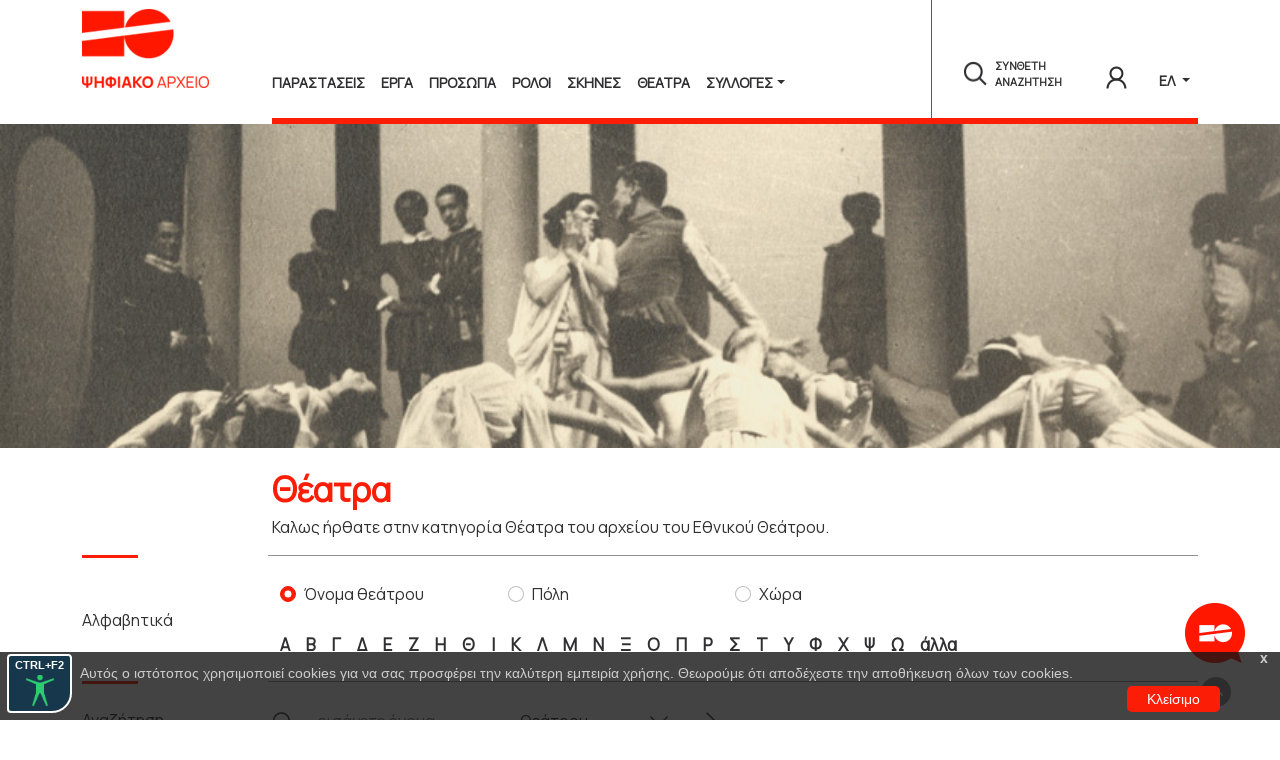

--- FILE ---
content_type: text/html; charset=UTF-8
request_url: http://www.nt-archive.gr/places.aspx?orgID=555
body_size: 35307
content:



<!DOCTYPE html>
<html lang="el" dir="ltr" data-bs-theme="light">

<head>
    <meta name="viewport" content="width=device-width,initial-scale=1,shrink-to-fit=no" />
    <link rel="dns-prefetch" href="//code.jquery.com" />
    <link rel="preconnect" href="//code.jquery.com" />
    <title>Αρχείο Εθνικού Θεάτρου</title>
    <meta name="viewport" content="width=device-width,initial-scale=1,shrink-to-fit=no">
    <meta name="title" content="Αρχείο Εθνικού Θεάτρου - Διαχείρηση">
    <meta name="author" content="Athena R.C.">
    <meta name="description" content="Αρχείο Εθνικού Θεάτρου">
    <meta name="keywords" content="θέατρο, αρχείο">
    <link rel="canonical" href="https://nt-archive.gr/">
    <!-- Open Graph / Facebook -->
    <meta property="og:type" content="website">
    <meta property="og:url" content="https://nt-archive.gr/">
    <meta property="og:title" content="Αρχείο Εθνικού Θεάτρου">
    <meta property="og:description" content="Αρχείο Εθνικού Θεάτρου">
    <meta property="og:image" content="/assets/img/intro1.jpg">
    <!-- Twitter -->
    <meta property="twitter:card" content="summary_large_image">
    <meta property="twitter:url" content="https://nt-archive.gr/">
    <meta property="twitter:title" content="Αρχείο Εθνικού Θεάτρου">
    <meta property="twitter:description" content="Αρχείο Εθνικού Θεάτρου">
    <meta property="twitter:image" content="/assets/img/intro1.jpg">
    <!-- Favicon -->
    <link rel="apple-touch-icon" sizes="120x120" href="/media/favicon.ico">
    <link rel="icon" type="image/svg+xml" sizes="32x32" href="/media/favicon.ico">
    <link rel="icon" type="image/svg+xml" sizes="16x16" href="/media/favicon.ico">
    <!-- <link rel="manifest" href="<? //= $config['app_path']
    ?>/assets/img/favicon/site.webmanifest"> -->
    <link rel="mask-icon" href="/media/favicon.ico" color="#ffffff">
    <meta name="msapplication-TileColor" content="#002F49">
    <meta name="theme-color" content="#002F49">

    <!-- Bootstrap CSS
        <link href="https://cdn.jsdelivr.net/npm/bootstrap@5.3.0/dist/css/bootstrap.min.css" rel="stylesheet"> -->
    <link type="text/css" href="/vendor/bootstrap-5.1.3-dist/css/bootstrap.css" rel="stylesheet">

    <!-- Fontawesome -->
    <!-- <link type="text/css" href="/vendor/@fortawesome/fontawesome-free/css/all.min.css" rel="stylesheet">-->
    <link type="text/css" href="https://cdnjs.cloudflare.com/ajax/libs/font-awesome/6.5.0/css/all.css" rel="stylesheet" >
      <!-- <link rel="stylesheet" href="/vendor/fontawesome-free-6.5.0-web/css/all.css" rel="stylesheet">-->
  


    <!--Datepicker bootstrap-->
    <link href="https://cdnjs.cloudflare.com/ajax/libs/bootstrap-datepicker/1.5.0/css/bootstrap-datepicker.css" rel="stylesheet" />

    <!-- Font -->
    <link href='https://fonts.googleapis.com/css?family=Manrope' rel='stylesheet'>

    <!--Timeline-->
    <link href="/vendor/timeline/jtimeline.css" rel="stylesheet">

    <!--yearpicker-->
    <link href="/css/yearpicker.css" rel="stylesheet">

    <!-- pdf.js -->
    <link rel="stylesheet" href="https://cdnjs.cloudflare.com/ajax/libs/pdf.js/3.11.174/pdf_viewer.min.css" integrity="sha512-tze+o/xG0w3yxxE8xe32piisVvI/LfcEuf6LW7lFLUxhio2SfFQ9mQ0TqB0avvonmxUXT7/l8+fnWkR03u85fQ==" crossorigin="anonymous" referrerpolicy="no-referrer" />

    <!-- Datatables-->
    <link rel="stylesheet" type="text/css" href="https://cdn.datatables.net/1.13.6/css/jquery.dataTables.min.css" />

    <!-- 360 image rotator-->
    <link rel="preload" href="/vendor/imagerotator/html/css/basic.css" as="style" onload="this.onload=null;this.rel='stylesheet'">
    <noscript>
        <link type="text/css" rel="stylesheet" href="/vendor/imagerotator/html/css/basic.css"/>
    </noscript>

    <!-- SELECT2 -->
    <link href="https://cdn.jsdelivr.net/npm/select2@4.1.0-rc.0/dist/css/select2.min.css" rel="stylesheet" />

    <!-- Our own -->
    <link type="text/css" href="/css/style.css" rel="stylesheet">
</head>

<script>
    document.addEventListener("DOMContentLoaded", function(event) {
        $("li.nav-item")
            .on("mouseover", function() {
                //console.log($(this).children(1).hasClass("active"));
                if($(this).children(1).hasClass("active")===false){
                    console.log("not active");
                    $(this).children(1).addClass('pseudo_hover_border');
                }else{
                    console.log("active");
                }
            })
            .on("mouseout", function() {
                    $(this).children(1).removeClass('pseudo_hover_border');
            });

        let cur_lang;
        let found = window.location.href.match(/lang=(\w+)/);

        if (found != null) {
            cur_lang = localStorage.getItem('cur_lang');
            if (cur_lang != found[1]) {
                localStorage.setItem('is_lang_changed', 'true');
                localStorage.setItem('cur_lang', found[1]);

            } else {
                localStorage.setItem('is_lang_changed', 'false');
            }
        } else {
            localStorage.setItem('is_lang_changed', 'false');
        }
    })
</script>


<body id="places"  tabindex="0">
<!--<div class="text-center">-->
<!--   -->
<!--</div>-->
<nav id="menu" class="ntnavbar navbar-expand-lg" aria-label="navbar">

    <div class="container">

        <div class="row mt-1">
            <div class="col-md-2 col-sm-12">
                    <a class="navbar-brand" href="/">
                        <img src="/media/logo_ntarchive.png" alt="Logo">
                    </a>
            </div>
            <div class="col-md-10 col-sm-12 text-end">
                <button class="navbar-toggler" type="button" data-bs-toggle="collapse" data-bs-target="#navbarMenu" aria-controls="navbarMenu" aria-expanded="false" aria-label="Toggle navigation">
                    <span class="navbar-toggler-icon"><i class="fas fa-bars"></i></span>
                </button>
                <div class="collapse navbar-collapse horizontal_border" id="navbarMenu">
                    <ul class="navbar-nav me-auto mb-2 mb-lg-0 nt_mtop text-uppercase">
                        <li class="nav-item">
                            <a class="firstnav nav-link py-1" href="/plays">Παραστασεις</a>
                            <p class="firstpseudo remove_hover_border"></p>
                        </li>
                        <li class="nav-item">
                            <a class="nav-link py-1" href="/works">Εργα</a>
                            <p class="remove_hover_border"></p>
                        </li>
                        <li class="nav-item">
                            <a class="nav-link py-1" href="/people">Προσωπα</a>
                            <p class="remove_hover_border"></p>
                        </li>
                        <li class="nav-item">
                            <a class="nav-link py-1" href="/roles">Ρολοι</a>
                            <p class="remove_hover_border"></p>
                        </li>
                        <li class="nav-item">
                            <a class="nav-link  py-1" href="/stages">Σκηνες</a>
                            <p class="remove_hover_border"></p>
                        </li>
                        <li class="nav-item">
                            <a class="nav-link py-1" href="/places">Θεατρα</a>
                            <p class="remove_hover_border"></p>
                        </li>

                        <li class="nav-item dropdown">
                            <a class="nav-link dropdown-toggle  py-1" href="#" data-bs-toggle="dropdown" aria-expanded="false">Συλλογές</a>
                            <ul class="dropdown-menu">
                                <li><a title="Προγραμματα" class="dropdown-item" href="/programs">Προγράμματα</a></li>
                                <li><a title="Δημοσιευματα" class="dropdown-item" href="/publications">Δημοσιεύματα</a></li>
                                <li><a title="Φωτογραφιες" class="dropdown-item" href="/photos">Φωτογραφίες</a></li>
                                <li><a title="Ηχοι" class="dropdown-item" href="/sounds">Ήχοι</a></li>
                                <li><a title="Βιντεο" class="dropdown-item" href="/videos">Βίντεο</a></li>
                                <li><a title="Αφισες" class="dropdown-item" href="/posters">Αφίσες</a></li>
                                <li><a title="Κοστουμια" class="dropdown-item" href="/costumes">Κοστούμια</a></li>
                            </ul>
                        </li>
                    </ul>

                    <form class="nav-right" role="search">
                        <!-- <input class="form-control" type="search" placeholder="Search" aria-label="Search"> -->
                        <ul class="navbar-nav mb-xl-4 mb-lg-3  nt_mtop text-uppercase">
                            <li class="nav-item">
                                <a href="/search" class="search d-lg-flex ">
                                    <img class="search_header" src="/media/header_search_icon.png" title="search" alt="search"/><small class="px-2" style="font-size:11px;vertical-align: sub;">ΣΥΝΘΕΤΗ ΑΝΑΖΗΤΗΣΗ</small>
                                </a>
                            </li>

                                                            <li class="nav-item">
                                    <button type="button" class="search d-lg-flex like_btn pt-2" data-bs-toggle="modal" data-bs-target="#loginModal" title="Σύνδεση χρήστη">
                                        <img src="/media/header_login_icon.png" title="login" alt="login"/>
                                    </button>
                                </li>
                                                      
                            <li class="nav-item dropdown language pt-1">
                                <a title="Γλώσσα" class="nav-link dropdown-toggle" href="#" id="navbarDropdownLang" role="button" data-bs-toggle="dropdown" aria-expanded="false">
                                    ΕΛ                                </a>
                                <ul class="dropdown-menu" aria-labelledby="navbarDropdownLang">
                                    <li><a title="EN" class="dropdown-item" href="places.aspx?orgID=555">EN</a></li>                                </ul>
                            </li>
                        </ul>
                    </form>
                </div>
            </div>
        </div>

    </div>
</nav>
<div class="full-width-image">
    <img src="/media/banners/YE1935_07_PH004_sc.jpg" alt="">
</div>

<div class="container">
    <div class="row block play">
        <div class="col-md-2">
        </div>
        <div class="col-md-10">
            <p class="boldTitle mb-0">Θέατρα</p>
            <p class="navTitle mt-0">Καλως ήρθατε στην κατηγορία Θέατρα του αρχείου του Εθνικού Θεάτρου.</p>
        </div>
    </div>
</div>

<div class="container">
    <div class="row m-0 p-0 align-content-start">
        <div class="col-md-2 m-0 p-0">
            <p class="red_hr navTitle d-none d-md-block">&nbsp;</p>
        </div>
        <div class="col-md-10 m-0 p-0">
            <p class="grey_hr navTitle">&nbsp;</p>
        </div>
    </div>

    <div class="row sm_block mt-2 mb-0 pb-0">
        <div class="col-md-2">
           
        </div>
        <div class="col-md-10 ">
            <div class="row mx-2">
                <div class="col-md-3 form-check">
                    <input class="form-check-input" type="radio" id="radioTheater" name="searchWhere" value="theater" checked>
                    <label class="form-check-label" for="radioTheater">
                        Όνομα θεάτρου                    </label>
                </div>
                <div class="col-md-3 form-check">
                    <input class="form-check-input" type="radio" id="radioCity" name="searchWhere" value="city" >
                    <label class="form-check-label" for="radioCity">
                        Πόλη                    </label>
                </div>
                <div class="col-md-3 form-check">
                    <input class="form-check-input" type="radio" id="radioCountry" name="searchWhere" value="country" >
                    <label class="form-check-label" for="radioCountry">
                        Χώρα                    </label>
                </div>
            </div>
        </div>
    </div>
    <div class="row sm_block  my-0 py-0 ">
        <div class="col-md-2">
            <p class="navTitle">Αλφαβητικά</p>
        </div>
    </div>

    <div class="row sm_block mb-2 mt-0 pt-0">
        <div class="col-md-2 m-0 p-0">
            
        </div>
        <div class="col-md-10 d-none d-sm-none d-md-none d-lg-block d-xl-block">
            <ul class="Letters m-0 p-0">
                <li><a alt="letter" title="letter" class="regTitle letter" id="Α" href="javascript:void(0)">Α</a></li><li><a alt="letter" title="letter" class="regTitle letter" id="Β" href="javascript:void(0)">Β</a></li><li><a alt="letter" title="letter" class="regTitle letter" id="Γ" href="javascript:void(0)">Γ</a></li><li><a alt="letter" title="letter" class="regTitle letter" id="Δ" href="javascript:void(0)">Δ</a></li><li><a alt="letter" title="letter" class="regTitle letter" id="Ε" href="javascript:void(0)">Ε</a></li><li><a alt="letter" title="letter" class="regTitle letter" id="Ζ" href="javascript:void(0)">Ζ</a></li><li><a alt="letter" title="letter" class="regTitle letter" id="Η" href="javascript:void(0)">Η</a></li><li><a alt="letter" title="letter" class="regTitle letter" id="Θ" href="javascript:void(0)">Θ</a></li><li><a alt="letter" title="letter" class="regTitle letter" id="Ι" href="javascript:void(0)">Ι</a></li><li><a alt="letter" title="letter" class="regTitle letter" id="Κ" href="javascript:void(0)">Κ</a></li><li><a alt="letter" title="letter" class="regTitle letter" id="Λ" href="javascript:void(0)">Λ</a></li><li><a alt="letter" title="letter" class="regTitle letter" id="Μ" href="javascript:void(0)">Μ</a></li><li><a alt="letter" title="letter" class="regTitle letter" id="Ν" href="javascript:void(0)">Ν</a></li><li><a alt="letter" title="letter" class="regTitle letter" id="Ξ" href="javascript:void(0)">Ξ</a></li><li><a alt="letter" title="letter" class="regTitle letter" id="Ο" href="javascript:void(0)">Ο</a></li><li><a alt="letter" title="letter" class="regTitle letter" id="Π" href="javascript:void(0)">Π</a></li><li><a alt="letter" title="letter" class="regTitle letter" id="Ρ" href="javascript:void(0)">Ρ</a></li><li><a alt="letter" title="letter" class="regTitle letter" id="Σ" href="javascript:void(0)">Σ</a></li><li><a alt="letter" title="letter" class="regTitle letter" id="Τ" href="javascript:void(0)">Τ</a></li><li><a alt="letter" title="letter" class="regTitle letter" id="Υ" href="javascript:void(0)">Υ</a></li><li><a alt="letter" title="letter" class="regTitle letter" id="Φ" href="javascript:void(0)">Φ</a></li><li><a alt="letter" title="letter" class="regTitle letter" id="Χ" href="javascript:void(0)">Χ</a></li><li><a alt="letter" title="letter" class="regTitle letter" id="Ψ" href="javascript:void(0)">Ψ</a></li><li><a alt="letter" title="letter" class="regTitle letter" id="Ω" href="javascript:void(0)">Ω</a></li><li><a alt="letter" title="letter" class="regTitle letter" id="άλλα" href="javascript:void(0)">άλλα</a></li>            </ul>
        </div>
        <div class="col-md-10  d-sm-block d-md-block d-lg-none d-xl-none">
            <div class="row">
                <div class="row align-content-center"></div><div class="row"><div class="col bigPad "><a alt="letter" title="letter" class=" letter" id="Α" href="javascript:void(0)">Α</a></div><div class="col bigPad "><a alt="letter" title="letter" class=" letter" id="Β" href="javascript:void(0)">Β</a></div><div class="col bigPad "><a alt="letter" title="letter" class=" letter" id="Γ" href="javascript:void(0)">Γ</a></div><div class="col bigPad "><a alt="letter" title="letter" class=" letter" id="Δ" href="javascript:void(0)">Δ</a></div><div class="col bigPad "><a alt="letter" title="letter" class=" letter" id="Ε" href="javascript:void(0)">Ε</a></div><div class="col bigPad "><a alt="letter" title="letter" class=" letter" id="Ζ" href="javascript:void(0)">Ζ</a></div><div class="col bigPad "><a alt="letter" title="letter" class=" letter" id="Η" href="javascript:void(0)">Η</a></div></div><div class="row"><div class="col bigPad "><a alt="letter" title="letter" class=" letter" id="Θ" href="javascript:void(0)">Θ</a></div><div class="col bigPad "><a alt="letter" title="letter" class=" letter" id="Ι" href="javascript:void(0)">Ι</a></div><div class="col bigPad "><a alt="letter" title="letter" class=" letter" id="Κ" href="javascript:void(0)">Κ</a></div><div class="col bigPad "><a alt="letter" title="letter" class=" letter" id="Λ" href="javascript:void(0)">Λ</a></div><div class="col bigPad "><a alt="letter" title="letter" class=" letter" id="Μ" href="javascript:void(0)">Μ</a></div><div class="col bigPad "><a alt="letter" title="letter" class=" letter" id="Ν" href="javascript:void(0)">Ν</a></div><div class="col bigPad "><a alt="letter" title="letter" class=" letter" id="Ξ" href="javascript:void(0)">Ξ</a></div></div><div class="row"><div class="col bigPad "><a alt="letter" title="letter" class=" letter" id="Ο" href="javascript:void(0)">Ο</a></div><div class="col bigPad "><a alt="letter" title="letter" class=" letter" id="Π" href="javascript:void(0)">Π</a></div><div class="col bigPad "><a alt="letter" title="letter" class=" letter" id="Ρ" href="javascript:void(0)">Ρ</a></div><div class="col bigPad "><a alt="letter" title="letter" class=" letter" id="Σ" href="javascript:void(0)">Σ</a></div><div class="col bigPad "><a alt="letter" title="letter" class=" letter" id="Τ" href="javascript:void(0)">Τ</a></div><div class="col bigPad "><a alt="letter" title="letter" class=" letter" id="Υ" href="javascript:void(0)">Υ</a></div><div class="col bigPad "><a alt="letter" title="letter" class=" letter" id="Φ" href="javascript:void(0)">Φ</a></div></div><div class="row"><div class="col bigPad "><a alt="letter" title="letter" class=" letter" id="Χ" href="javascript:void(0)">Χ</a></div><div class="col bigPad "><a alt="letter" title="letter" class=" letter" id="Ψ" href="javascript:void(0)">Ψ</a></div><div class="col bigPad "><a alt="letter" title="letter" class=" letter" id="Ω" href="javascript:void(0)">Ω</a></div><div class="col bigPad "><a alt="letter" title="letter" class=" letter" id="άλλα" href="javascript:void(0)">άλλα</a></div>            </div>
        </div>
    </div>
    </div>
</div>


<div class="container">
    <div class="row m-0 p-0 align-content-start">
        <div class="col-md-2 m-0 p-0">
            <p class="red_hr d-none d-md-block">&nbsp;</p>
        </div>
        <div class="col-md-10 m-0 p-0">
            <p class="grey_hr">&nbsp;</p>
        </div>
    </div>
    <div class="row sm_block my-2">
        <div class="col-md-2">
            <p class="navTitle">Αναζήτηση</p>
        </div>
        <div class="col-md-10 search_link mb-2">
            <div class="row">
                <div class="col-sm-12 col-md-3  col-lg-3 text-start ">
                    <div class="d-flex">
                        <img class="mt-1" style="height:100%" src="/media/search_icon.png" title="Αναζήτηση" alt="Αναζήτηση"/>
                        <input class="px-4" id="place_search" type="search" placeholder="εισάγετε όνομα" style="border:none;outline:none;"/>
                    </div>
                </div>
                    <div class="col-sm-12 col-md-9  col-lg-9 text-start d-flex customMargin">

                        <select id="searchWhere" name="searchWhere" class="customWidth form-select "
                                style="border:none;">
                            <option value="0">Θεάτρου</option><option value="1">Πόλης</option><option value="2">Χώρας</option>                        </select>

                        <a href="javascript:void(0)" class="search_link px-4" id="search_btn"><img src="/media/enter_arrow_icon.png" title="Αναζήτηση" alt="Αναζήτηση"/></a>
                    </div>
                </div>
            </div>
    </div>

</div>


<section id="searchResults">

</section>


<script>
    document.addEventListener("DOMContentLoaded", function(event) {
        let is_lang_changed;
        var distance = $('#searchResults').offset().top;

        
            $(".letter").click(function (e) {
                let letter = $(this).attr('id');
                let radioBtn = $('input:radio:checked').attr('id');
                let data = {
                    filterPlacesLetter: letter, 
                    where: radioBtn,
                    action: 'search_by_filter'
                }
                
                //console.log(data); return;
                //console.time('Execution Time');
                $.ajax({
                    url: "/ajax/searchPlacesResults.php",
                    type: 'POST',
                    data: data
                }).done(
                    function (data) {
                        //console.timeEnd('Execution Time');
                        $('html,body').animate( {scrollTop:distance}, 500);
                        $("#searchResults").html("");
                        $("#searchResults").html(data);
                        localStorage.setItem("search_results", data);
                    }
                )
            });


        $('#place_search').keypress(function (e) {
            var key = e.which;
            if(key == 13) search_by_text();     // PRESS ENTER KEY
        });

        $("#search_btn").click(function (e) {
            search_by_text();
        });


        function search_by_text() {
            let search = $("#place_search").val();
            let where = $('#searchWhere').val();
            if (!search) return;
            let data = {
                filterPlacesText: search,
                where: where,
                action: 'search_by_filter'
            }
            //console.log(data); return;
            $.ajax({
                url: "/ajax/searchPlacesResults.php",
                type: 'POST',
                data: data
            }).done(
                function (data) {
                    $('html,body').animate({scrollTop:distance} , 500);
                    $("#searchResults").html("");
                    $("#searchResults").html(data);
                    localStorage.setItem("search_results", data);
                }
            )
        }


        // LOAD THE SAVED SEARCHED RESULTS
        is_lang_changed = localStorage.getItem('is_lang_changed');
        if (is_lang_changed == 'false') {
            const sresults = localStorage.getItem('search_results');
            if (sresults != null) {
                $('html,body').animate({scrollTop:distance} , 500);
                $("#searchResults").html("");
                $("#searchResults").html(sresults);
            }
        } else {
            localStorage.removeItem("search_results");
        }
        
        
    });
</script><!-- Chatbot button -->
<button class="chatbot-button" id="chatbot-button" data-bs-toggle="tooltip" data-bs-placement="left" title="Ask me anything">
    <span class="chatbot-icon"><img src="/media/Chat_Bot_icon_60x60.png"></span>
</button>

<!-- Chatbot window (styled with Bootstrap) -->
<div id="chatbot-window">
    <h5 class="p-2" style="margin-left:2px;background-color: #fff;">
        <!-- <span class="navbar-toggler-icon" style="padding: 3px 0 2px 15px"><i class="fa fa-ellipsis-vertical"></i></span> -->
        <img src="/media/Chat_Bot_ethniko_icon_50x27.png" style="margin-left:5px;">
        <div id="cclose-button" class=" chatclose-button cclose-button" aria-label="Close" style="float: right;margin-right: 15px;margin-top: -5px;"><i class="fas fa-window-minimize fa-lg"></i></div>
        <!--        <button type="button" id="cclose-button" class=" chatclose-button cclose-button" aria-label="Close" style="float: right;"></button>-->
    </h5>
    <!-- Conversation box for displaying messages -->
    <div class="conversation-box" id="conversation-box">
        <!-- initial help text -->
        <div class="bot-message"><img class="bot-icon" src="/media/Chat_Bot_icon_30x30.png"><span class="bot-message1"><div id="typing-text"></div></span></div>
    </div>

    <!-- Message input field and send button -->
    <div class="input-group chat-input" style="padding: 0 0 0 15px;">
        <input type="text" class="form-control" id="message" placeholder="Type your message...">
        <button class="btn btn-default" id="send-button">
            <span class="chatbot-icon"><img src="/media/Chat_Bot_send_icon_20x15.png"></span>
        </button>
    </div>
</div>

<a id="top_button"><i class="fas fa-chevron-up"></i></i></a>
<div id="alerts"></div>
    <div id="cookieConsent">
        <div id="closeCookieConsent" onclick="$('#cookieConsent').hide()">x</div>
        <span style="padding-left:50px">Αυτός ο ιστότοπος χρησιμοποιεί cookies για να σας προσφέρει την καλύτερη εμπειρία χρήσης. Θεωρούμε ότι αποδέχεστε την αποθήκευση όλων των cookies.</span><br/><a title="cookieConsentOK" alt="cookieConsentOK" class="cookieConsentOK">Κλείσιμο</a>
    </div>
    </main>
<div id="Modal" class="modal fade" tabindex="-1" aria-labelledby="ModalLabel" aria-hidden="true">
    <div class="modal-dialog modal-xl">
        <div class="modal-content">

        </div>
    </div>
</div>

<footer class="footer mt-auto">
    <div class="dark-footer h-75 ">
        <div class="container py-4">
            <div class="row dark-footer ">
                <div class=" col-lg-4 col-md-4 col-sm-12  vertical-line-right text-lg-start text-sm-center py-2">
                    <p class="pt-4"><a href="https://n-t.gr" alt="Εθνικο Θέατρο" title="Εθνικο Θέατρο"><img src="/media/footer_logo.png"></a></p>
                    <div class="footerLink pt-1">
                        <p>Εθνικό Θέατρο</p>
                        <p><small>Αγίου Κωνσταντίνου 22-24</br>
                        10437, Αθήνα</br>
                        Τηλ. κέντρο 210 5288100</br>
                        <a class="plainlink" href="mailto:archive@n-t.gr" title="contact us" alt="contact mail">archive@n-t.gr</a></small></p>                     </div>
                </div>

                <div class=" col-lg-4 col-md-4 col-sm-12 vertical-line-right text-lg-start text-sm-center pt-4">
                    <ul class="no-style footerTitle text-center">
                        <li>Εφαρμογές</li>
                    </ul>
                    <ul class="no-style pt-1">
                        <li class="my-2 appFont"><img class="footerImg" src="/media/virtual_costumes_icon.png" alt="costume" title="costume"  /><a target="_blank" class="footerLink px-2" title="Εικονική περιήγηση κοστουμιών" href="https://virtualmuseum.nt-archive.gr/">Εικονική περιήγηση κοστουμιών</a></li>
                        <li class="my-3 appFont"><img class="footerImg"  src="/media/virtual_tour_icon.png" alt="virtual tour" title="virtual tour"><a target="_blank" class="footerLink px-2" title="Εικονική ξενάγηση" href="https://vt.nt-archive.gr/app">Εικονική ξενάγηση</a></li>
                        
                        <li class="my-3 appFont"><img class="footerImg"  src="/media/travel_through_theatre_icon.png" alt="travel through theatre" title="travel through theatre"><a target="_blank" class="footerLink px-2" title="Travel Through Theatre" href="https://n-t.gr/aerodromio/?lang=el">Travel Through Theatre</a></li>
                    </ul>
                </div>

                <div class="col-lg-4 col-md-4 col-sm-12 text-lg-start text-sm-center pt-4">
                    <ul class="no-style footerTitle text-center ">
                        <li>Χρηματοδότηση</li>
                                                <li ><a href="https://www.espa.gr/el/Pages/Default.aspx" title="Financing" alt="Financing" target="_blank">
                                <img alt="Χρηματοδότηση" title="Χρηματοδότηση" src="/media/e-banner_orizontio60X468.jpg" class="mt-5 img-fluid">
                            </a>
                        </li>
                    </ul>
                </div>
            </div>
        </div>
        <div class="small_hr"></div>
        <div class="container">
            <div class="row dark-footer  mt-3 py-1 ">
                <div class="col-lg-4 col-md-4 col-sm-12 text-start"><span>&#169; Εθνικό Θέατρο 2023</span><span class="px-2">|</span>
                    <a class="footerLink" href="/projectteam" alt="Συντελεστές" title="Συντελεστές">
                        Συντελεστές                    </a>
                    <span class="px-2">|</span>
                    <a class="footerLink" href="mailto:info@nt-archive.gr" alt="Επικοινωνία" title="Επικοινωνία">
                        Επικοινωνία                    </a>
                </div>
                <div class="col-lg-4 col-md-4 col-sm-12"></div>
                <div class="col-lg-4 col-md-4 col-sm-12 text-end">
                    <a alt="Creative Commons" title="Creative Commons" href="https://creativecommons.org/licenses/by-nc-nd/4.0/">
                        <img src="/media/cc.png" alt="Creative Commons " title="Creative Commons " /></a> <span class="px-2">|</span>
                    <a class="footerLink" href="/terms" title="Όροι χρήσης">Όροι χρήσης</a>  <span class="px-2">|</span>
                    <a class="footerLink" href="/policy" title="Πολιτική προστασίας">Πολιτική προστασίας</a>
                </div>
            </div>
        </div>
    </div>
</footer>

<script src="https://code.jquery.com/jquery-3.6.0.min.js" integrity="sha256-/xUj+3OJU5yExlq6GSYGSHk7tPXikynS7ogEvDej/m4=" crossorigin="anonymous"></script>
<script src="/vendor/bootstrap-5.1.3-dist/js/bootstrap.bundle.min.js"></script>
<!-- Datatables -->
<!-- jquery Datatables-->
<script type="text/javascript" src="https://cdn.datatables.net/1.13.6/js/jquery.dataTables.min.js"></script>

<!-- showdown markdown to html -->
<script src="https://cdnjs.cloudflare.com/ajax/libs/showdown/2.1.0/showdown.min.js" integrity="sha512-LhccdVNGe2QMEfI3x4DVV3ckMRe36TfydKss6mJpdHjNFiV07dFpS2xzeZedptKZrwxfICJpez09iNioiSZ3hA==" crossorigin="anonymous" referrerpolicy="no-referrer"></script>

<!-- Timeline -->
<script src="/vendor/timeline/jtimeline.js"></script>
<script src="/vendor/yearpicker.js"></script>
<!-- jquery-ui -->
<script src="https://code.jquery.com/ui/1.9.1/jquery-ui.js"></script>



<script src="https://cdn.jsdelivr.net/npm/select2@4.1.0-rc.0/dist/js/select2.min.js"></script>

<!--Umami tracker-->
<script defer src="https://umami.athenarc.gr:8443/script.js" data-website-id="ac1cacd4-c6b1-471b-b122-7b3e0cfac485"></script>
<!----------------->



<script src="/js/main.js?v=1"></script>
<script src="/js/chat.js?v=1"></script>
<script src="https://cdn.jsdelivr.net/gh/mickidum/acc_toolbar/acctoolbar/acctoolbar.min.js"></script>
</body>

</html><!-- Modal -->
<div class="modal logint fade" id="loginModal" tabindex="-1" aria-labelledby="exampleModalLabel" aria-hidden="true">
    <div class="modal-dialog">
        <div class="modal-content">
            <div class="modal-header my-0 " style="border-bottom: 0px!important;">
                <button type="button" class="btn-close" data-bs-dismiss="modal" aria-label="Close"></button>

            </div>

            <div class="modal-body px-5 pt-0">
                <form  action="/?p=user&act=login&page=places" method="POST">
                    <h5 class="modal-title text-uppercase" id="exampleModalLabel">Σύνδεση </h5>
                    <hr class="modalhr pt-0 mt-1"/>
                    <div class="form-group my-4">
                        <label for="ulogname" class="small fw-bold">Όνομα χρήστη</label>
                        <input placeholder="εισάγετε ένα έγκυρο όνομα χρήστη" type="text" class="small my-1 px-0 form-control" id="ulogname" name="ulogname" autofocus="" required="" autocomplete="off" value="">
                    </div>
                    <div class="form-group">
                        <div class="form-group mb-4"><label for="password" class="small fw-bold">Κωδικός</label>
                            <input placeholder="εισάγετε κωδικό πρόσβασης" type="password" class="small my-1  px-0 form-control" id="password" name="password" required="" autocomplete="off">
                        </div>
                        <div class="text-start mb-4">
                           <a href="/forgot_pass" class="small text-right ">Υπενθύμιση κωδικού</a>
                        </div>
                    </div>
                    <div class="d-flex justify-content-center">
                        <button type="submit" class="text-uppercase btn btn-red px-4" style="border-radius: 0;">Είσοδος</button>
                    </div>
                </form>
            </div>
            <div class="modal-footer no-modal-border px-5">
                <div class="d-flex justify-content-center align-items-center mt-4">
                    <span class="small">Δεν έχετε λογαριασμό; <a href="/register" >Εγγραφή</a></span>
 <!--                   <span class="small"><?//= _noAccount ?> <a id="spanreg" href="javascript:void(0)" data-bs-toggle="modal" data-bs-target="#registerModal"><?//=_Register ?></a></span>-->
                </div>
            </div>
        </div>
    </div>
</div>

